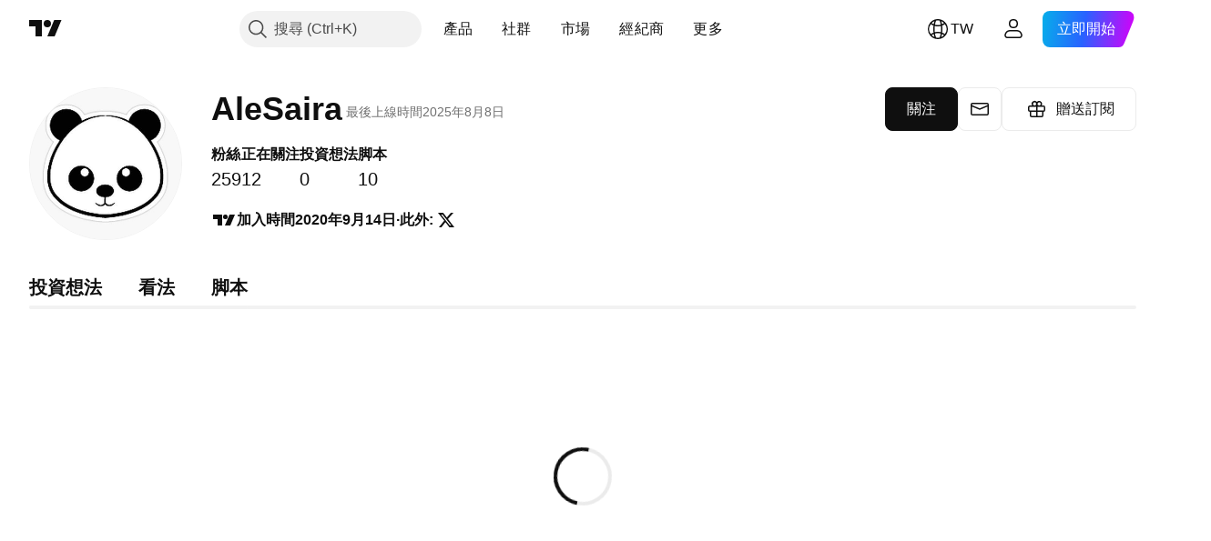

--- FILE ---
content_type: application/javascript; charset=utf-8
request_url: https://static.tradingview.com/static/bundles/zh_TW.63873.7f051a66bd69519e8ecb.js
body_size: 20551
content:
(self.webpackChunktradingview=self.webpackChunktradingview||[]).push([[63873,68425,28567,19343,32149,41512,95868,35256,29328,27741,83496,33676,50014,72939,18137,56316,21764,33334,92814,48741],{353886:o=>{o.exports=["通知"]},421685:o=>{o.exports=["佔GDP百分比"]},46374:o=>{o.exports=["% 面值"]},291500:o=>{o.exports=["折扣殖利率，%"]},433334:o=>{o.exports=["關閉"]},167040:o=>{o.exports={en:["C"]}},800919:o=>{o.exports={en:["D"]}},933088:o=>{o.exports={en:["D"]}},918400:o=>{o.exports={en:["E"]}},514149:o=>{o.exports={en:["F"]}},650940:o=>{o.exports={en:["R"]}},745540:o=>{o.exports={en:["R"]}},756757:o=>{o.exports={en:["S"]}},706475:o=>{o.exports=["天"]},557655:o=>{o.exports=["小時"]},836883:o=>{o.exports=["分"]},649930:o=>{o.exports=["月前"]},477814:o=>{o.exports=["年"]},923230:o=>{o.exports=["週五"]},930961:o=>{o.exports=["週一"]},894748:o=>{o.exports=["週六"]},875005:o=>{o.exports=["週日"]},392578:o=>{o.exports=["週三"]},608765:o=>{o.exports=["週四"]},244254:o=>{o.exports=["週二"]},584454:o=>{o.exports=["期權"]},763015:o=>{o.exports=["了解"]},606546:o=>{o.exports=["了解更多"]},254339:o=>{o.exports=["繼續購買"]},504098:o=>{o.exports=["加密貨幣"]},112128:o=>{o.exports=["債券"]},418111:o=>{o.exports=["經濟"]},115122:o=>{o.exports=["外匯"]},755653:o=>{o.exports=["期貨"]},611382:o=>{o.exports=["基金"]},81646:o=>{o.exports=["指數"]},808273:o=>{o.exports=["期權"]},144175:o=>{o.exports=["選擇國家"]},489458:o=>{o.exports=["股票"]},794700:o=>{o.exports=["熱門"]},996417:o=>{o.exports=["顯示全部"]},13132:o=>{o.exports=["五月"]},745929:o=>{o.exports=["幫助中心"]},869328:o=>{o.exports=["差價合約"]},125354:o=>{o.exports=["加密貨幣"]},398361:o=>{o.exports=["全部"]},207586:o=>{o.exports=["債券"]},2380:o=>{o.exports=["經濟"]},570135:o=>{o.exports=["外匯"]},141504:o=>{o.exports=["期貨"]},589740:o=>{o.exports=["基金"]},875313:o=>{o.exports=["指數"]},703374:o=>{o.exports=["期權"]},965331:o=>{o.exports=["股票"]},405040:o=>{o.exports=["基本圖表"]},489498:o=>{o.exports=["投資組合"]},271144:o=>{o.exports=["高於平均水平"]},584549:o=>{o.exports=["普通"]},916581:o=>{o.exports=["好"]},100586:o=>{o.exports=["傑出"]},116056:o=>{o.exports=["優秀"]},823543:o=>{o.exports=["較差"]},943639:o=>{o.exports=["差"]},488272:o=>{o.exports=["很好"]},820864:o=>{o.exports=["%s 前"]},282778:o=>{o.exports=["在%s後"]},326715:o=>{o.exports=["在%s後"]},339484:o=>{o.exports={en:[" GPW — NewConnect"]}},213356:o=>{o.exports=["*只要被允許，我們就會提供免費的即時數據。由於特定交易所規定，部分數據可能會延遲顯示給公眾。不過，如果您需要即時數據，您可以購買相對應的數據。"]},307319:o=>{o.exports={en:["-{discount}%"]}},380751:o=>{o.exports=["0 字節"]},744479:o=>{o.exports=["一年"]},820877:o=>{o.exports=["3個月"]},201069:o=>{o.exports=["1包有4個交易所"]},518146:o=>{o.exports=["1包有5個數據源"]},364972:o=>{o.exports={en:["796"]}},370827:o=>{o.exports={en:["CMC Markets"]}},78085:o=>{o.exports=["CME GLOBEX — 芝加哥商品交易所Globex"]},297967:o=>{o.exports=["CME期貨"]},107840:o=>{o.exports=["COMEX — 紐約商品交易所"]},680842:o=>{o.exports=["CBOE EU — 歐盟指數"]},395213:o=>{o.exports=["CBOE — 芝加哥期權交易所"]},797720:o=>{o.exports=["CBOT — 芝加哥期貨交易所"]},474231:o=>{o.exports=["CFFEX — 中國金融期貨交易所"]},270727:o=>{o.exports={en:["CFI"]}},19521:o=>{o.exports=["CSE — 加拿大證券交易所"]},825559:o=>{o.exports=["CSE — 卡薩布蘭卡證券交易所"]},817932:o=>{
o.exports=["CSE — 可倫坡證券交易所"]},90904:o=>{o.exports=["CSE — 賽普勒斯證券交易所"]},262384:o=>{o.exports=["CSE — 哥本哈根證券交易所"]},623493:o=>{o.exports={en:["CXM"]}},536440:o=>{o.exports=["找不到您需要的交易所？請透過{link}聯繫我們{/link}，提出新增請求。"]},777344:o=>{o.exports=["可可斯群島"]},705304:o=>{o.exports={en:["Coin Metrics"]}},583761:o=>{o.exports=["CoinDesk指數"]},346959:o=>{o.exports={en:["CoinEx"]}},744801:o=>{o.exports={en:["CoinW"]}},171533:o=>{o.exports={en:["Coinbase"]}},882104:o=>{o.exports=["哥倫比亞"]},655761:o=>{o.exports=["柱狀圖"]},84472:o=>{o.exports=["葛摩"]},460896:o=>{o.exports=["社群"]},817112:o=>{o.exports=["與一般月費相比。特價僅適用於年度訂閱的第一年。"]},705109:o=>{o.exports=["在無風險的競賽中爭奪真實獎金"]},796825:o=>{o.exports=["剛果"]},179502:o=>{o.exports=["剛果民主共和國"]},366891:o=>{o.exports=["正在連接"]},517e3:o=>{o.exports=["繼續以取消"]},366326:o=>{o.exports=["庫克群島"]},153161:o=>{o.exports=["哥斯大黎加"]},847135:o=>{o.exports=["開曼群島"]},835641:o=>{o.exports=["維德角"]},839643:o=>{o.exports=["日曆"]},607696:o=>{o.exports=["日曆"]},68997:o=>{o.exports=["柬埔寨"]},458981:o=>{o.exports=["Camelot v2（Arbitrum）"]},788251:o=>{o.exports=["Camelot v3（Arbitrum）"]},213250:o=>{o.exports=["喀麥隆"]},588590:o=>{o.exports=["加拿大"]},745054:o=>{o.exports=["K線"]},43469:o=>{o.exports={en:["Capital.com"]}},952932:o=>{o.exports=["信用卡"]},946899:o=>{o.exports=["卡[國際]"]},686228:o=>{o.exports=["卡[印度]"]},896235:o=>{o.exports=["芝加哥期權交易所澳大利亞"]},807603:o=>{o.exports=["芝加哥期權交易所加拿大"]},388991:o=>{o.exports={en:["Cetus (Sui)"]}},907024:o=>{o.exports=["中非共和國"]},553209:o=>{o.exports=["憑證"]},556572:o=>{o.exports=["查德"]},623633:o=>{o.exports=["聊天"]},887583:o=>{o.exports=["智利"]},192739:o=>{o.exports=["聖誕島"]},900322:o=>{o.exports={en:["City Index"]}},750619:o=>{o.exports=["點擊了解更多"]},365343:o=>{o.exports=["加密貨幣傳輸"]},479308:o=>{o.exports={en:["Crypto.com"]}},173118:o=>{o.exports=["加密貨幣"]},686961:o=>{o.exports=["在Pine編輯器建立您自己的指標和策略，或自訂現有指標和策略。"]},96747:o=>{o.exports=["克羅埃西亞"]},909463:o=>{o.exports=["古巴"]},738609:o=>{o.exports=["古拉索"]},429420:o=>{o.exports=["庫拉索"]},381849:o=>{o.exports=["貨幣"]},716642:o=>{o.exports=["Curve(Arbitrum)"]},121562:o=>{o.exports=["曲線(以太坊)"]},935415:o=>{o.exports=["塞浦路斯"]},728962:o=>{o.exports=["捷克"]},659645:o=>{o.exports=["捷克"]},430952:o=>{o.exports=["象牙海岸"]},158363:o=>{o.exports={en:["ANX"]}},216372:o=>{o.exports=["ADX：阿布扎比證券交易所"]},520470:o=>{o.exports=["AQUIS — Aquis證券交易所"]},560392:o=>{o.exports=["ASX — 澳洲證券交易所"]},672725:o=>{o.exports=["ATHEX — 雅典證券交易所"]},61015:o=>{o.exports=["美屬薩摩亞"]},615493:o=>{o.exports=["美洲"]},166557:o=>{o.exports=["南極洲"]},817607:o=>{o.exports=["安地卡及巴布達"]},673791:o=>{o.exports=["安道爾"]},512563:o=>{o.exports=["安哥拉"]},372813:o=>{o.exports=["安圭拉"]},193703:o=>{o.exports={en:["Abaxx Exchange"]}},136792:o=>{o.exports={en:["ActivTrades"]}},410005:o=>{o.exports=["Aerodrome(Base)"]},968720:o=>{o.exports=["Aerodrome SlipStream(Base)"]},641527:o=>{o.exports=["阿富汗"]},578163:o=>{o.exports=["非洲"]},896082:o=>{o.exports={en:["Agni (Mantle)"]}},959086:o=>{o.exports=["阿爾巴尼亞"]},336620:o=>{o.exports=["快訊"]},856683:o=>{o.exports=["阿爾及利亞"]},349225:o=>{o.exports=["全部交易所"]},979666:o=>{o.exports=["所有主要加密貨幣cex和dex"]},243683:o=>{
o.exports=["一切都是即時的"]},729153:o=>{o.exports=["所有角度"]},585147:o=>{o.exports=["所有歷史"]},814696:o=>{o.exports=["允許的副檔名為 {extensions}"]},227072:o=>{o.exports=["四月"]},528896:o=>{o.exports=["四月"]},100499:o=>{o.exports=["阿魯巴"]},800828:o=>{o.exports=["ARCA — NYSE ARCA & MKT"]},534456:o=>{o.exports=["面積圖"]},106226:o=>{o.exports=["阿根廷"]},533146:o=>{o.exports=["亞美尼亞"]},360389:o=>{o.exports=["亞洲"]},546450:o=>{o.exports=["八月"]},811081:o=>{o.exports=["八月"]},722157:o=>{o.exports=["澳洲"]},696600:o=>{o.exports=["奧地利"]},692604:o=>{o.exports=["亞塞拜然"]},544351:o=>{o.exports={en:["B2PRIME"]}},297117:o=>{o.exports=["B3 — 巴西證券交易所"]},66074:o=>{o.exports=["BME — 馬德里證券交易所"]},167429:o=>{o.exports=["BMV — 墨西哥證券交易所"]},256509:o=>{o.exports={en:["BCHAIN (Nasdaq Data Link)"]}},43917:o=>{o.exports=["BELEX — 貝爾格萊德證券交易所"]},404185:o=>{o.exports=["BER — 柏林證券交易所"]},192321:o=>{o.exports=["BET — 布達佩斯證券交易所"]},198411:o=>{o.exports=["BHB — 巴林證券交易所"]},399366:o=>{o.exports=["BIST — 伊斯坦布爾證券交易所"]},545849:o=>{o.exports=["BIVA：機構證券交易所"]},679286:o=>{o.exports=["BSE — 孟買證券交易所"]},312536:o=>{o.exports=["BSSE — Bratislava股票交易所"]},812763:o=>{o.exports=["比特幣中國"]},900801:o=>{o.exports={en:["BTC-E"]}},42122:o=>{o.exports={en:["BTCC"]}},598713:o=>{o.exports={en:["BTSE"]}},339762:o=>{o.exports=["BVB — 布加勒斯特證券交易所"]},472364:o=>{o.exports=["BVC — 哥倫比亞證券交易所"]},368544:o=>{o.exports=["BVC — 加拉加斯證券交易所"]},557266:o=>{o.exports=["BVL — 利馬證券交易所"]},707302:o=>{o.exports=["BVMT — 突尼斯證券交易所"]},643856:o=>{o.exports={en:["BX — BX Swiss"]}},873679:o=>{o.exports=["BYMA — 阿根廷證券交易所和市場"]},682635:o=>{o.exports=["波札那"]},987629:o=>{o.exports=["布威島"]},568977:o=>{o.exports=["玻利維亞"]},717326:o=>{o.exports=["荷蘭加勒比區"]},807445:o=>{o.exports=["債券"]},749972:o=>{o.exports=["波士尼亞赫塞哥維納"]},1096:o=>{o.exports=["巴哈馬"]},290594:o=>{o.exports=["巴林"]},225040:o=>{o.exports=["孟加拉"]},907853:o=>{o.exports=["巴貝多"]},527377:o=>{o.exports=["美國線"]},758571:o=>{o.exports=["BaseSwap（Base）"]},259213:o=>{o.exports=["基準線"]},524220:o=>{o.exports=["由於美國的貿易禁運和經濟制裁，我們無法接受來自您當前地區的任何付款。"]},58753:o=>{o.exports=["白俄羅斯"]},795521:o=>{o.exports=["比利時"]},73958:o=>{o.exports=["貝里斯"]},59986:o=>{o.exports=["貝南"]},155340:o=>{o.exports=["百慕達"]},264708:o=>{o.exports=["不丹"]},433593:o=>{o.exports={en:["BitMEX"]}},976901:o=>{o.exports={en:["BitMart"]}},784960:o=>{o.exports={en:["BitVC"]}},61174:o=>{o.exports={en:["BitYes"]}},279367:o=>{o.exports={en:["Bitazza"]}},290121:o=>{o.exports={en:["Bitget"]}},732549:o=>{o.exports={en:["Bitfinex"]}},861302:o=>{o.exports={en:["Bitkub"]}},141432:o=>{o.exports={en:["Bithumb"]}},168456:o=>{o.exports={en:["Bitso"]}},926085:o=>{o.exports={en:["Bitstamp"]}},209041:o=>{o.exports={en:["Bitrue"]}},874414:o=>{o.exports={en:["Bittrex"]}},237261:o=>{o.exports={en:["Bitunix"]}},646771:o=>{o.exports={en:["Bitvavo"]}},745504:o=>{o.exports=["每月付費。"]},967752:o=>{o.exports=["每年付費。"]},409313:o=>{o.exports=["帳單詳情"]},943962:o=>{o.exports=["幣安"]},776240:o=>{o.exports={en:["Binance.US"]}},190615:o=>{o.exports={en:["BingX"]}},799753:o=>{o.exports=["Biswap v2（BNB鏈）"]},553946:o=>{o.exports={en:["Bist 100"]}},4057:o=>{o.exports={en:["Bist 30"]}
},200649:o=>{o.exports={en:["Blueberry"]}},25805:o=>{o.exports={en:["Bluefin (Sui)"]}},890862:o=>{o.exports={en:["BlackBull Markets"]}},692938:o=>{o.exports={en:["Blackhole v3 (Avalanche)"]}},8013:o=>{o.exports={en:["BloFin"]}},44542:o=>{o.exports=["汶萊"]},334878:o=>{o.exports=["BNC"]},497100:o=>{o.exports=["巴西"]},695239:o=>{o.exports=["英屬印度洋領地"]},179027:o=>{o.exports=["英屬維京群島"]},313531:o=>{o.exports=["經紀商資訊"]},734548:o=>{o.exports=["保加利亞"]},691063:o=>{o.exports=["布吉納法索"]},395606:o=>{o.exports=["蒲隆地"]},588452:o=>{o.exports=["字元"]},562521:o=>{o.exports={en:["Bybit"]}},731911:o=>{o.exports={en:["GO Markets"]}},337091:o=>{o.exports={en:["GB"]}},891454:o=>{o.exports=["GBE經紀商"]},494151:o=>{o.exports=["GPW — 華沙證券交易所"]},828691:o=>{o.exports={en:["Gate"]}},226211:o=>{o.exports=["加彭"]},952020:o=>{o.exports=["甘比亞"]},202177:o=>{o.exports=["獲得3個月優惠"]},30367:o=>{o.exports=["取得您想要的全球數據"]},396551:o=>{o.exports=["以30%折扣購買{dynamicTitle}"]},862321:o=>{o.exports=["以{dynamicDiscount}%折扣購買{dynamicTitle}"]},410624:o=>{o.exports={en:["Gettex - Gettex"]}},880309:o=>{o.exports={en:["Gemini"]}},43846:o=>{o.exports=["喬治亞"]},403447:o=>{o.exports=["德國"]},573817:o=>{o.exports=["迦納"]},656047:o=>{o.exports=["直布羅陀"]},589943:o=>{o.exports={en:["Glassnode"]}},639534:o=>{o.exports=["全球股票和期貨交易所"]},1235:o=>{o.exports=["格陵蘭"]},327434:o=>{o.exports=["希臘"]},881641:o=>{o.exports=["格瑞那達"]},855033:o=>{o.exports=["蓋亞那"]},473562:o=>{o.exports=["瓜地洛普"]},567540:o=>{o.exports=["關島"]},961914:o=>{o.exports=["瓜地馬拉"]},681937:o=>{o.exports={en:["Guernsey"]}},317252:o=>{o.exports=["幾內亞"]},967090:o=>{o.exports=["幾內亞比索"]},168496:o=>{o.exports=["DFM — 杜拜金融市場"]},53182:o=>{o.exports=["DJ — 道瓊斯指數"]},473367:o=>{o.exports=["DJ — 道瓊指數"]},402001:o=>{o.exports=["DSE — 達卡證券交易所"]},605654:o=>{o.exports=["DUS — 杜塞爾多夫證券交易所"]},224496:o=>{o.exports=["多米尼克"]},213047:o=>{o.exports=["多明尼加"]},748741:o=>{o.exports=["數據窗口"]},418926:o=>{o.exports=["數據不可用"]},678529:o=>{o.exports=["數據源"]},278892:o=>{o.exports=["詳細資料"]},121985:o=>{o.exports={en:["DeDust.io (TON)"]}},532084:o=>{o.exports=["十二月"]},890082:o=>{o.exports=["十二月"]},870602:o=>{o.exports=["拒絕優惠"]},96614:o=>{o.exports={en:["Deepcoin"]}},98381:o=>{o.exports={en:["DefiLlama"]}},739688:o=>{o.exports=["延遲的"]},759158:o=>{o.exports=["延遲數據"]},254602:o=>{o.exports=["已下架"]},996886:o=>{o.exports=["Delta交易所"]},85763:o=>{o.exports={en:["Delta Exchange India"]}},877527:o=>{o.exports=["丹麥"]},385909:o=>{o.exports={en:["Deribit"]}},44760:o=>{o.exports=["吉布地"]},757833:o=>{o.exports=["由於您帳戶中的可疑活動，我們不得不阻止您購買任何新東西。請聯繫我們的支援團隊解決這個問題。謝謝你的理解。"]},673924:o=>{o.exports=["EGX — 埃及交易所"]},28727:o=>{o.exports=["EUREX — 歐洲交易所"]},537396:o=>{o.exports=["全世界"]},328304:o=>{o.exports=["昨收"]},236580:o=>{o.exports=["厄瓜多"]},576796:o=>{o.exports=["經濟"]},324432:o=>{o.exports=["埃及"]},817793:o=>{o.exports={en:["Eightcap"]}},561191:o=>{o.exports=["薩爾瓦多"]},161980:o=>{o.exports=["赤道幾內亞"]},429824:o=>{o.exports=["厄利垂亞"]},582610:o=>{o.exports={en:["Errante"]}},714153:o=>{o.exports=["愛沙尼亞"]},544127:o=>{o.exports=["史瓦帝尼"]},845584:o=>{o.exports={en:["EsaFX"]}},634249:o=>{o.exports=["衣索比亞"]},
55579:o=>{o.exports=["Eurex期貨"]},522546:o=>{o.exports={en:["Euronext — EuroTLX"]}},771342:o=>{o.exports=["Euronext — 泛歐交易所"]},742391:o=>{o.exports=["泛歐交易所 — 泛歐交易所奧斯陸"]},350877:o=>{o.exports=["Euronext — 阿姆斯特丹泛歐交易所"]},982141:o=>{o.exports=["Euronext — 布魯塞爾泛歐交易所"]},627589:o=>{o.exports=["Euronext — Euronext Dublin交易所"]},138631:o=>{o.exports=["Euronext — 里斯本泛歐交易所"]},596269:o=>{o.exports=["Euronext — 巴黎泛歐交易所"]},546890:o=>{o.exports=["歐洲"]},256596:o=>{o.exports=["歐盟"]},889716:o=>{o.exports=["每一支你能想到的美國股票、ETF和指數，都可以輕鬆掌握在你的手中。盡情探索這個世界上最強大的股市吧！"]},464195:o=>{o.exports=["今天到期"]},273774:o=>{o.exports={en:["FOREX.com"]}},922843:o=>{o.exports=["FINRA — FINRA機構債務交易傳播服務"]},137716:o=>{o.exports=["FINRA BTDS — FINRA債券交易傳播服務"]},328729:o=>{o.exports=["FP市場"]},99036:o=>{o.exports=["FRA — 法蘭克福證券交易所"]},424900:o=>{o.exports=["FSE — 福岡證券交易所"]},556743:o=>{o.exports=["FTSE ST指數係列"]},56079:o=>{o.exports=["FTSE — 集團指數"]},729317:o=>{o.exports=["FTSE — FTSE指數"]},649952:o=>{o.exports=["FWB — 法蘭克福證券交易所"]},72752:o=>{o.exports={en:["FXCM"]}},453285:o=>{o.exports={en:["FXOpen"]}},455450:o=>{o.exports=["福克蘭群島"]},357436:o=>{o.exports=["福克蘭群島 (馬維納斯群島)"]},330249:o=>{o.exports=["法羅群島"]},302507:o=>{o.exports=["二月"]},581069:o=>{o.exports=["二月"]},636850:o=>{o.exports=["紐約聯邦儲備銀行"]},936560:o=>{o.exports=["費城聯邦儲備銀行"]},533754:o=>{o.exports=["美聯儲經濟數據"]},883259:o=>{o.exports=["斐濟"]},223442:o=>{o.exports=["芬蘭"]},339643:o=>{o.exports=["小數部分無效"]},891160:o=>{o.exports=["法國"]},506033:o=>{o.exports=["免費"]},438361:o=>{o.exports=["法屬圭亞那"]},886670:o=>{o.exports=["法屬玻里尼西亞"]},366930:o=>{o.exports=["法屬南部屬地"]},922928:o=>{o.exports=["週五"]},503570:o=>{o.exports=["週五"]},353539:o=>{o.exports=["期貨"]},287332:o=>{o.exports=["基本的"]},630222:o=>{o.exports=["基金"]},795486:o=>{o.exports=["融合市場"]},70901:o=>{o.exports={en:["FxPro"]}},450226:o=>{o.exports={en:["KB"]}},528616:o=>{o.exports=["KCBT期貨"]},292667:o=>{o.exports={en:["KCEX"]}},233866:o=>{o.exports=["KRX — 韓國證券交易所"]},869885:o=>{o.exports=["KSE — 科威特證券交易所"]},757671:o=>{o.exports={en:["Kosovo"]}},635120:o=>{o.exports=["Katana（Ronin）"]},547212:o=>{o.exports={en:["Katana v3 (Ronin)"]}},892613:o=>{o.exports=["哈薩克"]},383490:o=>{o.exports=["卡吉圖"]},981233:o=>{o.exports=["肯亞"]},184523:o=>{o.exports=["吉里巴斯"]},959795:o=>{o.exports={en:["Kraken"]}},76614:o=>{o.exports=["科威特"]},348700:o=>{o.exports={en:["KuCoin"]}},35025:o=>{o.exports=["吉爾吉斯"]},247683:o=>{o.exports=["HNX — 河內證券交易所"]},468677:o=>{o.exports=["HNX — 河內證券交易所(創業板)"]},587176:o=>{o.exports={en:["HOSE — Ho Chi Minh City Stock Exchange"]}},10867:o=>{o.exports=["HAM — 漢堡證券交易所"]},788921:o=>{o.exports=["HAN — 漢諾威證券交易所"]},239593:o=>{o.exports=["HEX — 赫爾辛基證券交易所"]},111355:o=>{o.exports=["HKEX — 香港證券交易所"]},99906:o=>{o.exports=["HLC區域"]},800886:o=>{o.exports=["HLC 線"]},711161:o=>{o.exports=["HSI — 恆生指數"]},299799:o=>{o.exports={en:["HTX"]}},941273:o=>{o.exports=["熱門榜"]},987845:o=>{o.exports=["假日"]},913459:o=>{o.exports=["空心K線"]},99838:o=>{o.exports=["教廷"]},282792:o=>{o.exports=["宏都拉斯"]},445782:o=>{o.exports=["Honeyswap v2（xDai）"]},357640:o=>{o.exports=["中國香港"]},887765:o=>{o.exports=["海地"]},
848782:o=>{o.exports=["新聞提要"]},80508:o=>{o.exports=["赫德島及麥唐納群島"]},863876:o=>{o.exports=["平均K線"]},96052:o=>{o.exports=["幫助中心"]},281982:o=>{o.exports={en:["Hide Tab"]}},498236:o=>{o.exports=["高低圖"]},893317:o=>{o.exports=["匈牙利"]},6506:o=>{o.exports=["積體電路市場"]},712566:o=>{o.exports=["ICE 數據服務"]},123453:o=>{o.exports=["ICE期貨新加坡"]},685024:o=>{o.exports=["ICEAD — ICE 阿布達比期貨"]},384038:o=>{o.exports={en:["ICEENDEX — ICE Endex"]}},273008:o=>{o.exports=["ICEEUR — ICE歐洲商品期貨"]},283020:o=>{o.exports=["ICEEUR — ICE歐洲期貨金融"]},766301:o=>{o.exports=["ICEUS-美國ICE期貨"]},253628:o=>{o.exports=["ICEUSCA — ICE 美國商品期貨 - 加拿大穀物"]},45362:o=>{o.exports=["ICEX — 冰島證券交易所"]},108698:o=>{o.exports=["IDX — 印尼證券交易所"]},364294:o=>{o.exports={en:["IG"]}},835045:o=>{o.exports=["IST — 伊斯坦布爾證券交易所"]},702181:o=>{o.exports=["在市場上，價格是王道。你擁有的過去價格數據越多，你就能制定出更好的策略來預測未來可能走向。這就是為什麼我們一直致力於提供最全面的交易歷史資料，例如：您可以探索187年的黃金數據。太棒了！"]},341971:o=>{o.exports=["盈透證券"]},652969:o=>{o.exports=["無效商品"]},719912:o=>{o.exports=["印度"]},867788:o=>{o.exports=["指數"]},532355:o=>{o.exports=["印尼"]},716678:o=>{o.exports=["供應管理協會"]},909161:o=>{o.exports=["不允許使用此工具"]},217499:o=>{o.exports=["冰島"]},128295:o=>{o.exports=["伊拉克"]},501759:o=>{o.exports=["愛爾蘭"]},521579:o=>{o.exports=["馬恩島"]},368291:o=>{o.exports=["以色列"]},35146:o=>{o.exports=["義大利"]},621448:o=>{o.exports={en:["JFX"]}},547946:o=>{o.exports={en:["JSE — Johannesburg Stock Exchange"]}},75447:o=>{o.exports=["約旦"]},503861:o=>{o.exports=["牙買加"]},562310:o=>{o.exports=["一月"]},100200:o=>{o.exports=["一月"]},200186:o=>{o.exports=["日本"]},645271:o=>{o.exports=["球衣"]},853786:o=>{o.exports=["七月"]},206608:o=>{o.exports=["七月"]},800429:o=>{o.exports=["六月"]},661487:o=>{o.exports=["六月"]},785340:o=>{o.exports=["OMX — 納斯達克OMX集團"]},284173:o=>{o.exports={en:["OMXBALTIC"]}},736331:o=>{o.exports={en:["OMXNORDIC"]}},280534:o=>{o.exports=["OMXR — 里加證券交易所"]},373389:o=>{o.exports={en:["OANDA"]}},899511:o=>{o.exports=["確認"]},784466:o=>{o.exports={en:["OKX"]}},565991:o=>{o.exports=["OSE — 大阪交易所"]},846485:o=>{o.exports=["OTC — 場外交易市場"]},349693:o=>{o.exports=["阿曼"]},251886:o=>{o.exports=["只允許英文"]},242820:o=>{o.exports=["物件樹和數據視窗"]},912179:o=>{o.exports=["十月"]},137997:o=>{o.exports=["十月"]},550179:o=>{o.exports=["選項"]},646426:o=>{o.exports={en:["Options Price Reporting Authority"]}},40305:o=>{o.exports=["打開頁籤"]},977135:o=>{o.exports={en:["Opofinance"]}},281595:o=>{o.exports={en:["Orca (Solana)"]}},452485:o=>{o.exports={en:["Osmanli FX"]}},572407:o=>{o.exports={en:["Osmosis"]}},391262:o=>{o.exports=["LME — 倫敦金屬交易所"]},468453:o=>{o.exports={en:["LBank"]}},717282:o=>{o.exports={en:["LFJ V2.2 (Avalanche)"]}},506690:o=>{o.exports=["LSE — 倫敦證券交易所(英國公司)"]},203392:o=>{o.exports=["LSIN — 倫敦證券交易所(國際公司)"]},786726:o=>{o.exports=["載入"]},65255:o=>{o.exports=["本地支付"]},262063:o=>{o.exports=["拉脫維亞"]},75025:o=>{o.exports={en:["Lang & Schwarz TradeCenter AG & Co. KG"]}},185682:o=>{o.exports=["寮國"]},327741:o=>{o.exports=["了解更多"]},86883:o=>{o.exports=["學習，是一個過程"]},516210:o=>{o.exports=["黎巴嫩"]},365317:o=>{o.exports=["賴索托"]},868380:o=>{o.exports=["立陶宛"]},710525:o=>{o.exports=["賴比瑞亞"]},301115:o=>{
o.exports=["利比亞"]},813250:o=>{o.exports=["列支敦斯登"]},129840:o=>{o.exports=["限量"]},903554:o=>{o.exports=["線形圖"]},409394:o=>{o.exports=["帶標記線"]},743588:o=>{o.exports=["新價線"]},981337:o=>{o.exports=["LuxSE — 盧森堡交易所"]},681038:o=>{o.exports=["盧森堡"]},476316:o=>{o.exports={en:["LunarCrush"]}},312783:o=>{o.exports={en:["Lynex (Linea)"]}},192290:o=>{o.exports=["MM Finance（Cronos）"]},840598:o=>{o.exports={en:["MATSUI"]}},143836:o=>{o.exports={en:["MB"]}},738203:o=>{o.exports=["MCX — 印度多種商品交易所"]},726324:o=>{o.exports={en:["MEXC"]}},27946:o=>{o.exports=["MGEX — 期貨"]},707917:o=>{o.exports=["MIL — 米蘭證券交易所"]},533977:o=>{o.exports={en:["MILSEDEX — Milan Stock Exchange"]}},196615:o=>{o.exports={en:["MSE - Metropolitan Stock Exchange"]}},570473:o=>{o.exports=["CBOE Morningstar指數"]},491213:o=>{o.exports=["MUN — 慕尼黑證券交易所"]},522503:o=>{o.exports=["MYX — 馬來西亞證券交易所"]},579468:o=>{o.exports=["莫三比克"]},150883:o=>{o.exports=["摩爾多瓦"]},837150:o=>{o.exports=["週一"]},440019:o=>{o.exports=["摩納哥"]},770187:o=>{o.exports=["蒙古"]},419573:o=>{o.exports=["週一"]},641357:o=>{o.exports=["蒙特內哥羅"]},498609:o=>{o.exports=["蒙哲臘"]},224794:o=>{o.exports=["摩洛哥"]},689106:o=>{o.exports=["最受歡迎的經濟數據"]},579706:o=>{o.exports=["茅利塔尼亞"]},635743:o=>{o.exports=["模里西斯"]},186347:o=>{o.exports=["最大檔案大小為 {size}"]},125734:o=>{o.exports=["五月"]},213187:o=>{o.exports=["馬約特島"]},978374:o=>{o.exports=["澳門"]},107872:o=>{o.exports=["中國澳門"]},739008:o=>{o.exports=["馬其頓"]},500894:o=>{o.exports=["宏觀地圖"]},133712:o=>{o.exports=["馬達加斯加"]},226207:o=>{o.exports=["中國大陸"]},546923:o=>{o.exports=["馬拉威"]},910613:o=>{o.exports=["馬來西亞"]},39656:o=>{o.exports=["馬爾地夫"]},365226:o=>{o.exports=["馬利"]},638365:o=>{o.exports=["馬爾他"]},92767:o=>{o.exports=["三月"]},193878:o=>{o.exports=["三月"]},176937:o=>{o.exports=["市場概要"]},241410:o=>{o.exports=["開市"]},762464:o=>{o.exports=["休市"]},218866:o=>{o.exports=["馬紹爾群島"]},933381:o=>{o.exports=["馬丁尼克"]},976638:o=>{o.exports=["Meteora DLMM(Solana)"]},837230:o=>{o.exports=["Meteora DYN(Solana)"]},774951:o=>{o.exports=["墨西哥"]},130076:o=>{o.exports={en:["Merchant Moe LB (Mantle)"]}},56829:o=>{o.exports=["密克羅尼西亞"]},64614:o=>{o.exports=["中東"]},305241:o=>{o.exports={en:["Mt.Gox"]}},9877:o=>{o.exports=["緬甸"]},696935:o=>{o.exports={en:["N/A"]}},670103:o=>{o.exports=["NASDAQ杜拜"]},217103:o=>{o.exports=["NASDAQ — 納斯達克證券市場"]},32132:o=>{o.exports=["NCDEX — 國家商品及衍生品交易所"]},242150:o=>{o.exports=["NGM — 北歐增長市場"]},206416:o=>{o.exports=["NSE數據目前在行動app上不可用。將來可能會提供。"]},835936:o=>{o.exports=["NSE — 名古屋證券交易所"]},925499:o=>{o.exports=["NSE — 奈洛比證券交易所"]},849391:o=>{o.exports=["NSE — 印度國家證券交易所"]},929818:o=>{o.exports=["NSE — 奈及利亞證券交易所"]},346926:o=>{o.exports=["NYMEX — 紐約商品交易所"]},715727:o=>{o.exports=["NYSE — 紐約證券交易所"]},157054:o=>{o.exports=["NZX — 紐西蘭證券交易所"]},620748:o=>{o.exports=["通知"]},526899:o=>{o.exports=["十一月"]},604607:o=>{o.exports=["十一月"]},827294:o=>{o.exports=["非專業"]},114138:o=>{o.exports=["非專業用戶，每月{line_break}"]},467891:o=>{o.exports=["諾福克島"]},723309:o=>{o.exports=["挪威"]},163654:o=>{o.exports=["北馬其頓"]},201209:o=>{o.exports=["北馬利安納群島"]},342666:o=>{o.exports=["諾魯"]},12872:o=>{o.exports=["納米比亞"]},
376970:o=>{o.exports=["荷蘭"]},997209:o=>{o.exports=["不要錯過任何機會，即時獲取每筆tick數據*。我們從業界最受尊重的數據合作夥伴中獲取專業人士使用的最高質量信息。"]},364389:o=>{o.exports=["新喀里多尼亞"]},866103:o=>{o.exports=["紐西蘭"]},338333:o=>{o.exports=["新聞"]},610609:o=>{o.exports=["新聞流"]},395318:o=>{o.exports=["新聞供應商"]},512503:o=>{o.exports=["尼泊爾"]},304944:o=>{o.exports=["紐埃"]},227276:o=>{o.exports=["尼加拉瓜"]},966217:o=>{o.exports=["尼日"]},591520:o=>{o.exports=["奈及利亞"]},83593:o=>{o.exports={en:["Nile (Line)"]}},4085:o=>{o.exports=["SET — 泰國證券交易所"]},726842:o=>{o.exports=["SGX — 新加坡證券交易所"]},562969:o=>{o.exports=["SHFE — 上海期貨交易所"]},404421:o=>{o.exports=["荷屬聖馬丁"]},706275:o=>{o.exports=["SIX — 瑞士證券交易所"]},359390:o=>{o.exports=["SP — S&P指數"]},320939:o=>{o.exports=["SP — S&P指數"]},837838:o=>{o.exports=["SSE — 聖地亞哥證券交易所"]},588484:o=>{o.exports=["SSE — 札幌證券交易所"]},66599:o=>{o.exports=["SSE — 上海股票交易所"]},161712:o=>{o.exports=["STO — 斯德哥爾摩證券交易所"]},120346:o=>{o.exports={en:["STON.fi (TON)"]}},320883:o=>{o.exports={en:["STON.fi v2 (TON)"]}},698575:o=>{o.exports=["SWB — 斯圖加特證券交易所"]},50361:o=>{o.exports=["SZSE — 深圳證券交易所"]},988408:o=>{o.exports=["快照"]},663647:o=>{o.exports=["南非"]},826082:o=>{o.exports=["南喬治亞與南三明治群島"]},617661:o=>{o.exports=["南韓"]},998037:o=>{o.exports=["南蘇丹"]},761110:o=>{o.exports=["所羅門群島"]},34194:o=>{o.exports=["索馬利亞"]},335711:o=>{o.exports=["抱歉，無法使用"]},232273:o=>{o.exports=["週六"]},130348:o=>{o.exports=["週六"]},605991:o=>{o.exports=["沙烏地阿拉伯"]},815841:o=>{o.exports=["第一年節省{amount}"]},189485:o=>{o.exports=["節省{discount}"]},469736:o=>{o.exports=["單擊"]},597961:o=>{o.exports={en:["Saxo"]}},19774:o=>{o.exports=["聖巴瑟米"]},714742:o=>{o.exports=["聖克里斯多福及尼維斯"]},936924:o=>{o.exports=["聖赫勒拿島"]},556268:o=>{o.exports=["聖露西亞"]},653833:o=>{o.exports=["法屬聖馬丁"]},438490:o=>{o.exports=["聖皮埃與密克隆群島"]},283190:o=>{o.exports=["聖文森"]},552348:o=>{o.exports=["薩摩亞"]},303407:o=>{o.exports=["聖馬利諾"]},890812:o=>{o.exports=["聖多美普林西比"]},442567:o=>{o.exports=["篩選器"]},650985:o=>{o.exports=["塞席爾"]},370784:o=>{o.exports=["第二部分是無效的。"]},604074:o=>{o.exports=["選擇國家"]},444125:o=>{o.exports=["塞內加爾"]},806816:o=>{o.exports=["九月"]},632179:o=>{o.exports=["九月"]},428819:o=>{o.exports=["塞爾維亞"]},383298:o=>{o.exports=["交易時段成交量分佈圖"]},561232:o=>{o.exports={en:["Shadow (Sonic)"]}},279298:o=>{o.exports=["顯示物件樹"]},28461:o=>{o.exports=["獅子山"]},977377:o=>{o.exports=["新加坡"]},145578:o=>{o.exports=["荷屬聖馬丁"]},556183:o=>{o.exports={en:["Skilling"]}},742494:o=>{o.exports=["斯洛伐克"]},721687:o=>{o.exports=["斯洛維尼亞"]},174897:o=>{o.exports=["西班牙"]},64568:o=>{o.exports=["SpookySwap v2（Fantom）"]},783013:o=>{o.exports=["現貨"]},732187:o=>{o.exports={en:["Spreadex"]}},308201:o=>{o.exports=["斯里蘭卡"]},586146:o=>{o.exports=["超出研究數上限：每個版面{number}項研究。\n請移除部分研究。"]},869217:o=>{o.exports=["階梯線"]},921906:o=>{o.exports=["股票"]},864987:o=>{o.exports=["取消自動續訂"]},18118:o=>{o.exports=["蘇丹"]},377493:o=>{o.exports=["週日"]},181104:o=>{o.exports={en:["SunSwap v2 (TRON)"]}},577350:o=>{o.exports={en:["SunSwap v3 (TRON)"]}},661480:o=>{o.exports=["週日"]},729068:o=>{o.exports=["蘇利南"]},487896:o=>{o.exports=["SushiSwap v2(以太坊)"]},496143:o=>{o.exports=["SushiSwap v2（Polygon）"]},
562457:o=>{o.exports=["斯瓦巴及尖棉島"]},306405:o=>{o.exports={en:["Swap"]}},73412:o=>{o.exports=["瑞典"]},661714:o=>{o.exports={en:["Swissquote"]}},508058:o=>{o.exports=["瑞士"]},711377:o=>{o.exports=["SyncSwap(zkSync)"]},621597:o=>{o.exports=["SyncSwap v2(zkSync)"]},717325:o=>{o.exports=["敘利亞"]},842444:o=>{o.exports=["PSE — 菲律賓證券交易所"]},267449:o=>{o.exports=["PSE — 布拉格證券交易所"]},225977:o=>{o.exports=["PSX — 巴基斯坦證券交易所"]},276519:o=>{o.exports=["點數圖"]},15112:o=>{o.exports=["波蘭"]},418819:o=>{o.exports={en:["Poloniex"]}},958902:o=>{o.exports=["葡萄牙"]},673897:o=>{o.exports=["盤後時段"]},104410:o=>{o.exports={en:["PayPal"]}},151641:o=>{o.exports=["付款方式"]},847081:o=>{o.exports=["太平洋區"]},917892:o=>{o.exports=["巴基斯坦"]},399553:o=>{o.exports=["帛琉"]},997622:o=>{o.exports=["巴勒斯坦"]},134248:o=>{o.exports=["PancakeSwap v2（BNB鏈）"]},100454:o=>{o.exports=["Panchakeswap V3（BNB鏈）"]},411586:o=>{o.exports=["PancakeSwap v3(以太坊)"]},14518:o=>{o.exports={en:["PancakeSwap v3 (Linea)"]}},962773:o=>{o.exports=["Pancakeswap v3(Arbitrum)"]},732296:o=>{o.exports=["Pancakeswap v3(Base)"]},77547:o=>{o.exports=["Pancakeswap v3(zkSync)"]},614586:o=>{o.exports=["巴拿馬"]},954418:o=>{o.exports=["Pangolin v2（Avalanche）"]},639272:o=>{o.exports=["巴布亞新幾內亞"]},449486:o=>{o.exports=["巴拉圭"]},82455:o=>{o.exports={en:["Pepperstone"]}},184677:o=>{o.exports=["秘魯"]},101475:o=>{o.exports={en:["Pharaoh (Avalanche)"]}},3906:o=>{o.exports={en:["Phemex"]}},728919:o=>{o.exports=["菲律賓"]},714387:o=>{o.exports={en:["Phillip Nova"]}},292752:o=>{o.exports=["皮特肯"]},872221:o=>{o.exports={en:["Pine"]}},167087:o=>{o.exports=["Pine編輯器已移動"]},923304:o=>{o.exports=["腳本日誌"]},85261:o=>{o.exports={en:["Pionex"]}},459209:o=>{o.exports=["請符合要求的格式"]},205497:o=>{o.exports=["請輸入不超過 {number} 個字母"]},129388:o=>{o.exports=["請只輸入數字"]},175002:o=>{o.exports=["請輸入一個有效的URL"]},893576:o=>{o.exports=["請輸入有效的電子郵件地址"]},404682:o=>{o.exports=["請輸入有效的數字"]},86488:o=>{o.exports=["請輸入大於或等於 {number} 的值"]},134335:o=>{o.exports=["請輸入小於或等於 {number} 的值"]},61359:o=>{o.exports=["請輸入至少 {number} 個字母"]},305516:o=>{o.exports=["請使用更強的密碼"]},236018:o=>{o.exports=["盤前時段"]},366123:o=>{o.exports=["價格格式無效"]},506218:o=>{o.exports=["單個產品的價格：{price}\n組合折扣：{percent}%折扣"]},901808:o=>{o.exports=["專業"]},696729:o=>{o.exports=["專業用戶，每月{line_break}"]},162916:o=>{o.exports=["波多黎各"]},31780:o=>{o.exports={en:["Pulsex (Pulsechain)"]}},224514:o=>{o.exports=["PulseX v2（Pulsechain）"]},185340:o=>{o.exports={en:["Purple Trading"]}},340806:o=>{o.exports={en:["Pyth"]}},265698:o=>{o.exports=["QSE — 卡達證券交易所"]},328756:o=>{o.exports=["卡達"]},222051:o=>{o.exports=["QuickSwap v2（Polygon）"]},329095:o=>{o.exports=["QuickSwap v3（Polygon zkEVM）"]},565062:o=>{o.exports=["QuickSwap v3（Polygon）"]},167476:o=>{o.exports=["報價延遲 {number} 分鐘"]},369539:o=>{o.exports=["報價延遲{number}分鐘，每30秒更新一次"]},287198:o=>{o.exports={en:["ROFEX — MATBA ROFEX"]}},964441:o=>{o.exports={en:["RUS"]}},980619:o=>{o.exports={en:["Rofex 20"]}},700102:o=>{o.exports=["羅馬尼亞"]},729766:o=>{o.exports={en:["Raydium (Solana)"]}},188724:o=>{o.exports=["Raydium CLMM(Solana)"]},383388:o=>{o.exports=["Raydium CPMM(Solana)"]},
385488:o=>{o.exports=["Ramses v2(Arbitrum)"]},855169:o=>{o.exports=["範圍圖"]},303058:o=>{o.exports=["即時"]},902870:o=>{o.exports=["即時數據"]},303333:o=>{o.exports=["提醒：Pine編輯器已搬家"]},188130:o=>{o.exports=["磚形圖"]},38822:o=>{o.exports=["重播模式"]},859546:o=>{o.exports=["俄羅斯"]},115446:o=>{o.exports=["俄羅斯聯邦"]},260044:o=>{o.exports=["盧安達"]},907816:o=>{o.exports=["留尼旺"]},146755:o=>{o.exports={en:["WOO X"]}},644040:o=>{o.exports=["WB — 維也納證券交易所"]},538067:o=>{o.exports={en:["WEEX"]}},24172:o=>{o.exports={en:["WH SelfInvest"]}},863968:o=>{o.exports=["世界經濟數據"]},512504:o=>{o.exports=["觀察清單"]},819134:o=>{o.exports=["觀察清單和詳情"]},331165:o=>{o.exports=["觀察清單、詳細資料和新聞"]},929848:o=>{o.exports=["觀察清單和新聞"]},162818:o=>{o.exports=["觀察清單、詳情和新聞"]},201777:o=>{o.exports={en:["Wagmi (Sonic)"]}},57056:o=>{o.exports=["瓦利斯和富圖納群島"]},966719:o=>{o.exports=["警告"]},813573:o=>{o.exports=["我們現在無法接受您的付款"]},261977:o=>{o.exports=["我們穩定連接數百個數據源，直接訪問來自全球的{count}種交易商品。許多數據免費提供，此外，我們也提供訂閱服務，讓您獲得最新的即時報價。"]},27178:o=>{o.exports=["我們將引導您前往{payment_method}。驗證您的詳細資料後，您將被重新導向到TradingView，並且您的付款方式將得到確認。"]},899665:o=>{o.exports={en:["Webull Pay"]}},711532:o=>{o.exports=["週三"]},894226:o=>{o.exports=["週三"]},75648:o=>{o.exports=["西撒哈拉"]},832994:o=>{o.exports=["為什麼要停留在K線上？您可以即時訪問世界股票的財務數據狀況、分析師評級、預測和價格目標、頂級機構的新聞、世界經濟數據、加密貨幣基本面、替代數據集等等。"]},63136:o=>{o.exports=["WhiteBit"]},103898:o=>{o.exports={en:["Widget"]}},297025:o=>{o.exports=["獲獎者"]},468306:o=>{o.exports=["TMX — 蒙特婁交易所"]},686908:o=>{o.exports=["TOCOM — 東京商品交易所"]},343324:o=>{o.exports=["TAIFEX — 台灣期貨交易所"]},227465:o=>{o.exports=["TALSE — 塔林證券交易所"]},292877:o=>{o.exports=["TASE — 特拉維夫證券交易所"]},753143:o=>{o.exports={en:["TB"]}},477940:o=>{o.exports=["TFEX — 泰國期貨交易所"]},774401:o=>{o.exports=["TFX — 東京金融交易所"]},271124:o=>{o.exports=["TPEx — 台灣櫃買中心"]},626004:o=>{o.exports=["TSE — 東京證券交易所"]},713373:o=>{o.exports=["TSX — 多倫多證券交易所"]},151990:o=>{o.exports=["TSXV — 多倫多證券交易所創業板"]},546623:o=>{o.exports=["TWSE — 臺灣證券交易所"]},205935:o=>{o.exports=["今天"]},631945:o=>{o.exports=["多哥共和國"]},298549:o=>{o.exports=["托克勞群島"]},315404:o=>{o.exports=["明天"]},435125:o=>{o.exports=["東加"]},516069:o=>{o.exports={en:["Toobit"]}},294693:o=>{o.exports=["Tadawul — 沙烏地阿拉伯交易所"]},470947:o=>{o.exports=["中華台灣"]},434058:o=>{o.exports=["塔吉克"]},182030:o=>{o.exports=["正在帶您前往訂單頁面"]},635623:o=>{o.exports=["坦尚尼亞"]},771388:o=>{o.exports=["週四"]},879137:o=>{o.exports=["週四"]},215786:o=>{o.exports=["泰國"]},836986:o=>{o.exports=["美利堅合眾國"]},921568:o=>{o.exports=["一個終端即可統治一切"]},217919:o=>{o.exports=["來自芝加哥商品交易所的最終見解來源。高度流動的期貨市場代表更多的可能性。"]},992944:o=>{o.exports={en:["ThinkMarkets"]}},860888:o=>{o.exports=["必填欄位"]},506790:o=>{o.exports=["這是給交易所所在地居民的特價。"]},689626:o=>{o.exports={en:["Thruster v3 (Blast)"]}},740293:o=>{o.exports={en:["Tickmill"]}},617809:o=>{o.exports=["時間價格機會"]},367129:o=>{o.exports=["東帝汶"]},894279:o=>{o.exports=["追蹤歐洲市場並探索整個大陸的機會。進入最大的區域衍生性商品交易所。"]},424782:o=>{o.exports={en:["Trade Nation"]}},367542:o=>{o.exports={en:["Tradegate Exchange"]}},811847:o=>{o.exports=["Trader Joe v2（Avalanche）"]},708605:o=>{
o.exports=["TradingView, Inc. 在某些國家註冊了銷售稅目的。因此，根據您的所在地，銷售稅可能會被增加到您的最終帳單中。"]},344993:o=>{o.exports={en:["Tradu"]}},390103:o=>{o.exports=["千里達"]},139024:o=>{o.exports={en:["Trive"]}},747680:o=>{o.exports=["吐瓦魯"]},811916:o=>{o.exports=["週二"]},682160:o=>{o.exports=["週一"]},420349:o=>{o.exports=["突尼西亞"]},450371:o=>{o.exports={en:["Turbos Finance (Sui)"]}},650800:o=>{o.exports=["土庫曼"]},929826:o=>{o.exports=["土耳其"]},606372:o=>{o.exports=["土克斯及開科斯群島"]},922542:o=>{o.exports=["綠松石"]},2120:o=>{o.exports=["美屬維京群島"]},879479:o=>{o.exports=["阿拉伯聯合大公國"]},564554:o=>{o.exports=["英國"]},930534:o=>{o.exports=["美國股票市場組合"]},232240:o=>{o.exports=["美國"]},259195:o=>{o.exports={en:["USD"]}},913682:o=>{o.exports={en:["USI"]}},796936:o=>{o.exports=["Uniswap v2(Base)"]},846768:o=>{o.exports=["Uniswap v2(以太坊)"]},566350:o=>{o.exports={en:["Uniswap v2 (Unichain)"]}},439063:o=>{o.exports={en:["Uniswap v3 (Arbitrum)"]}},936011:o=>{o.exports=["Uniswap v3（Avalanche）"]},743891:o=>{o.exports=["Uniswap v3（BNB鏈）"]},590022:o=>{o.exports=["Uniswap v3（Base）"]},976337:o=>{o.exports=["Uniswap v3(以太坊)"]},234811:o=>{o.exports={en:["Uniswap v3 (Optimism)"]}},725829:o=>{o.exports={en:["Uniswap v3 (Polygon)"]}},770695:o=>{o.exports=["阿拉伯聯合大公國"]},460411:o=>{o.exports=["英國"]},415459:o=>{o.exports=["美國"]},266635:o=>{o.exports=["美屬邊疆群島"]},735256:o=>{o.exports=["發生未知錯誤"]},87849:o=>{o.exports=["烏干達"]},364971:o=>{o.exports=["烏克蘭"]},977837:o=>{o.exports={en:["UpBit"]}},931315:o=>{o.exports=["烏拉圭"]},552979:o=>{o.exports=["烏茲別克"]},585254:o=>{o.exports=["VSE — 維爾紐斯證券交易所"]},384055:o=>{o.exports=["VVS Finance（Cronos）"]},101833:o=>{o.exports={en:["VVS v3 (Cronos)"]}},551677:o=>{o.exports=["投票"]},36018:o=>{o.exports={en:["Volmex"]}},193722:o=>{o.exports=["成交量K線"]},292763:o=>{o.exports=["成交量軌跡"]},430760:o=>{o.exports={en:["Vantage"]}},105598:o=>{o.exports=["萬那杜"]},370458:o=>{o.exports=["速度交易"]},151597:o=>{o.exports=["Velodrome（Optimism）"]},238223:o=>{o.exports={en:["Velodrome SlipStream (Optimism)"]}},666530:o=>{o.exports={en:["Velodrome v2 (Optimism)"]}},250614:o=>{o.exports=["委內瑞拉"]},403944:o=>{o.exports=["越南"]},960580:o=>{o.exports=["英屬維京群島"]},914315:o=>{o.exports=["美屬維京群島"]},120304:o=>{o.exports=["XETR - Xetra"]},815224:o=>{o.exports={en:["XT.com"]}},741295:o=>{o.exports=["您現在將被重新導向到訂單頁面以完成交易。"]},765123:o=>{o.exports=["現在您可以在右側面板中找到它。"]},28010:o=>{o.exports=["您現在可以在右側面板中找到 — 讓您在編寫程式碼和進行分析時擁有更多的彈性與掌控力。"]},737895:o=>{o.exports=["您無法從行動app訪問此內容。"]},642:o=>{o.exports=["您可以訪問直到{expireDate}({daysLeft})"]},547537:o=>{o.exports=["您的程式碼從這裡開始！"]},841429:o=>{o.exports=["您的訂製優惠已成功啟用。"]},481717:o=>{o.exports=["您的密碼應至少7個字符，並包含字母和數字"]},510588:o=>{o.exports=["葉門"]},943320:o=>{o.exports=["昨天"]},158930:o=>{o.exports=["殖利率曲線"]},36074:o=>{o.exports=["ZCE — 鄭州商品交易所"]},827860:o=>{o.exports={en:["Zoomex"]}},652361:o=>{o.exports=["尚比亞"]},42386:o=>{o.exports=["辛巴威"]},403823:o=>{o.exports=["一年"]},426940:o=>{o.exports=["一天"]},2046:o=>{o.exports=["一個月"]},105756:o=>{o.exports=["1小時"]},317310:o=>{o.exports=["每年"]},531940:o=>{o.exports=["全歐洲"]},719564:o=>{o.exports={en:["bitFlyer"]}},699912:o=>{
o.exports=["按月計費"]},425256:o=>{o.exports=["按年計費"]},239891:o=>{o.exports={en:["easyMarkets"]}},520915:o=>{o.exports={en:["iBroker"]}},464017:o=>{o.exports=["剛剛"]},288037:o=>{o.exports=["月"]},173039:o=>{o.exports=["每月一次"]},145894:o=>{o.exports={en:["meXBT"]}},665947:o=>{o.exports=["有{percent}%的折扣"]},607701:o=>{o.exports=["稅"]},147100:o=>{o.exports={en:["tastyfx"]}},81277:o=>{o.exports=["三個月"]},233969:o=>{o.exports=["試用"]},820383:o=>{o.exports={en:["{count}+"]}},71460:o=>{o.exports=["{dayName}{specialSymbolOpen}在{specialSymbolClose}{dayTime}"]},946530:o=>{o.exports=["{proPlanName}試用"]},632811:o=>{o.exports=["{specialSymbolOpen}最後{specialSymbolClose}{dayName} {specialSymbolOpen}在{specialSymbolClose}{dayTime}"]},689399:o=>{o.exports=["{specialSymbolOpen}今天在{specialSymbolClose}{dayTime}"]},534437:o=>{o.exports=["{specialSymbolOpen}明天在{specialSymbolClose}{dayTime}"]},285799:o=>{o.exports=["{specialSymbolOpen}昨天在{specialSymbolClose}{dayTime}"]},149853:o=>{o.exports={en:["xExchange"]}},675328:o=>{o.exports=["年"]},959088:o=>{o.exports=["zkSwap(zkSync)"]},831928:o=>{o.exports=["奧蘭群島"]},851068:o=>{o.exports=["%d 天"]},817856:o=>{o.exports=["%d 小時"]},515185:o=>{o.exports=["%d 月"]},584890:o=>{o.exports=["%d 分"]},909806:o=>{o.exports=["%d 年"]},898393:o=>{o.exports=["月"]},975396:o=>{o.exports=["剩下{number}天"]},457679:o=>{o.exports=["{totalCount}的{currentCount}個月"]},589889:o=>{o.exports=["{count}條未讀快訊通知"]},993205:o=>{o.exports=["年"]},956316:o=>{o.exports=Object.create(null),o.exports["#AAPL-symbol-description"]={en:["Apple Inc"]},o.exports["#AMEX:SCHO-symbol-description"]=["嘉信短期美國公債ETF"],o.exports["#AMEX:SHYG-symbol-description"]=["Shares 0-5年高收益公司債券ETF"],o.exports["#ASX:XAF-symbol-description"]=["S&P/ASX All Australian 50指數"],o.exports["#ASX:XAT-symbol-description"]=["S&P/ASX All Australian 200指數"],o.exports["#ASX:XJO-symbol-description"]=["S&P/ASX 200指數"],o.exports["#AUDCAD-symbol-description"]=["澳元/加元"],o.exports["#AUDCHF-symbol-description"]=["澳元/瑞士法郎"],o.exports["#AUDJPY-symbol-description"]=["澳元/日圓"],o.exports["#AUDNZD-symbol-description"]=["澳元/紐元"],o.exports["#AUDRUB-symbol-description"]=["澳元/俄羅斯盧布"],o.exports["#AUDUSD-symbol-description"]=["澳元/美元"],o.exports["#BCBA:IMV-symbol-description"]=["S&P MERVAL指數"],o.exports["#BCHEUR-symbol-description"]=["比特幣現金/歐元"],o.exports["#BCHUSD-symbol-description"]=["比特幣現金/美元"],o.exports["#BELEX:BELEX15-symbol-description"]=["BELEX 15指數"],o.exports["#BIST:XU100-symbol-description"]=["BIST 100指數"],o.exports["#BITMEX:XBT-symbol-description"]=["比特幣/美元指數"],o.exports["#BME:IBC-symbol-description"]=["IBEX 35指數"],o.exports["#BMFBOVESPA:IBOV-symbol-description"]=["Bovespa指數"],o.exports["#BMFBOVESPA:IBRA-symbol-description"]=["IBrasil指數"],o.exports["#BMFBOVESPA:IBXL-symbol-description"]=["巴西50指數"],o.exports["#BMV:CT-symbol-description"]={en:["China SX20 RT"]},o.exports["#BMV:F-symbol-description"]=["福特汽車公司"],o.exports["#BMV:ME-symbol-description"]=["S&P/BMV IPC指數"],o.exports["#BRLJPY-symbol-description"]=["巴西幣 / 日圓"],o.exports["#BSE:ITI-symbol-description"]={en:["ITI Ltd"]},
o.exports["#BSE:SENSEX-symbol-description"]=["S&P BSE Sensex指數"],o.exports["#BTCBRL-symbol-description"]=["比特幣/巴西雷亞爾"],o.exports["#BTCCAD-symbol-description"]=["比特幣/加元"],o.exports["#BTCCNY-symbol-description"]=["比特幣/人民幣"],o.exports["#BTCEUR-symbol-description"]=["比特幣/歐元"],o.exports["#BTCGBP-symbol-description"]=["比特幣/英鎊"],o.exports["#BTCJPY-symbol-description"]=["比特幣/日圓"],o.exports["#BTCKRW-symbol-description"]=["比特幣/韓元"],o.exports["#BTCPLN-symbol-description"]=["比特幣/波蘭茲羅提"],o.exports["#BTCRUB-symbol-description"]=["比特幣/俄羅斯盧布"],o.exports["#BTCTHB-symbol-description"]=["比特幣/泰銖"],o.exports["#BTCUSD-symbol-description"]=["比特幣/美元"],o.exports["#BTGUSD-symbol-description"]=["比特幣黃金/美元"],o.exports["#BVL:SPBLPGPT-symbol-description"]=["秘魯綜合股價指數(PEN)"],o.exports["#BVSP-symbol-description"]=["巴西 Bovespa 指數"],o.exports["#CADJPY-symbol-description"]=["加元 / 日圓"],o.exports["#CADUSD-symbol-description"]=["加元 / 美元"],o.exports["#CBOE:OEX-symbol-description"]=["S&P 100指數"],o.exports["#CBOE:VIX-symbol-description"]=["S&P 500波動率指數"],o.exports["#CBOT:ZB1!-symbol-description"]=["美國長期公債期貨"],o.exports["#CBOT:ZC1!-symbol-description"]=["玉米期貨"],o.exports["#CBOT:ZM1!-symbol-description"]=["豆粕期貨"],o.exports["#CBOT:ZN1!-symbol-description"]=["10年期美國公債期貨"],o.exports["#CBOT:ZO1!-symbol-description"]=["燕麥期貨"],o.exports["#CBOT:ZQ1!-symbol-description"]=["30天聯邦基金利率期貨"],o.exports["#CBOT:ZR1!-symbol-description"]=["大米期貨"],o.exports["#CBOT:ZS1!-symbol-description"]=["大豆期貨"],o.exports["#CBOT:ZW1!-symbol-description"]=["小麥期貨"],o.exports["#CBOT_MINI:XK1!-symbol-description"]=["大豆迷你期貨"],o.exports["#CBOT_MINI:XW1!-symbol-description"]=["小麥迷你期貨"],o.exports["#CBOT_MINI:YM1!-symbol-description"]=["E-迷你道瓊指數($5) 期貨"],o.exports["#CHFJPY-symbol-description"]=["瑞士法郎 / 日圓"],o.exports["#CHFUSD-symbol-description"]=["瑞士法郎 / 美元"],o.exports["#CME:BTC1!-symbol-description"]=["CME比特幣期貨"],o.exports["#CME:CB1!-symbol-description"]=["黃油期貨現金(連續：當前合約在前)"],o.exports["#CME:GF1!-symbol-description"]=["牛飼料期貨"],o.exports["#CME:HE1!-symbol-description"]=["瘦肉豬期貨"],o.exports["#CME:LE1!-symbol-description"]=["活牛期貨"],o.exports["#CME_MINI:E71!-symbol-description"]=["E-迷你歐元期貨"],o.exports["#CME_MINI:ES1!-symbol-description"]=["S&P 500 E-迷你期貨"],o.exports["#CME_MINI:J71!-symbol-description"]=["日圓E-迷你期貨"],o.exports["#CME_MINI:NQ1!-symbol-description"]=["NASDAQ 100 E-迷你期貨"],o.exports["#CME_MINI:RTY1!-symbol-description"]=["E-迷你羅素2000指數期貨"],o.exports["#COMEX:AEP1!-symbol-description"]=["歐洲鋁價期貨"],o.exports["#COMEX:AUP1!-symbol-description"]=["鋁美國中西部交易溢價普氏(25公噸)期貨"],o.exports["#COMEX:GC1!-symbol-description"]=["黃金期貨"],o.exports["#COMEX:HG1!-symbol-description"]=["銅期貨"],o.exports["#COMEX:SI1!-symbol-description"]=["白銀期貨"],o.exports["#COMEX_MINI:QC1!-symbol-description"]=["E-迷你銅期貨"],o.exports["#COMEX_MINI:QI1!-symbol-description"]=["白銀(迷你)期貨"],o.exports["#COMEX_MINI:QO1!-symbol-description"]=["黃金(迷你)期貨"],o.exports["#COPPER-symbol-description"]=["銅差價合約"],o.exports["#CORNUSD-symbol-description"]=["玉米差價合約"],o.exports["#COTUSD-symbol-description"]=["棉花差價合約"],
o.exports["#CRYPTOCAP:TOTAL-symbol-description"]=["加密貨幣總市值，$"],o.exports["#DFM:DFMGI-symbol-description"]=["DFM指數"],o.exports["#DJ:DJA-symbol-description"]=["道瓊綜合平均指數"],o.exports["#DJ:DJCIAGC-symbol-description"]=["道瓊商品指數農業相關"],o.exports["#DJ:DJCICC-symbol-description"]=["道瓊商品指數可可"],o.exports["#DJ:DJCIEN-symbol-description"]=["道瓊商品指數能源"],o.exports["#DJ:DJCIGC-symbol-description"]=["道瓊商品指數黃金"],o.exports["#DJ:DJCIGR-symbol-description"]=["道瓊商品指數穀物"],o.exports["#DJ:DJCIIK-symbol-description"]=["道瓊商品指數鎳"],o.exports["#DJ:DJCIKC-symbol-description"]=["道瓊商品指數咖啡"],o.exports["#DJ:DJCISB-symbol-description"]=["道瓊商品指數糖"],o.exports["#DJ:DJCISI-symbol-description"]=["道瓊商品指數白銀"],o.exports["#DJ:DJI-symbol-description"]=["道瓊工業平均指數"],o.exports["#DJ:DJT-symbol-description"]=["道瓊運輸平均指數"],o.exports["#DJ:DJU-symbol-description"]=["道瓊公用事業平均指數"],o.exports["#DJ:DJUSCL-symbol-description"]=["道瓊美國煤炭指數"],o.exports["#EGX:EGX30-symbol-description"]=["EGX 30指數"],o.exports["#ETCBTC-symbol-description"]=["古典以太坊/比特幣"],o.exports["#ETCEUR-symbol-description"]=["以太坊經典/歐元"],o.exports["#ETCUSD-symbol-description"]=["古典以太坊/美元"],o.exports["#ETHBTC-symbol-description"]=["以太坊/比特幣"],o.exports["#ETHEUR-symbol-description"]=["以太坊/歐元"],o.exports["#ETHGBP-symbol-description"]=["以太坊/英鎊"],o.exports["#ETHJPY-symbol-description"]=["以太坊/日圓"],o.exports["#ETHKRW-symbol-description"]=["以太坊/韓元"],o.exports["#ETHTHB-symbol-description"]=["以太坊/泰銖"],o.exports["#ETHUSD-symbol-description"]=["以太坊/美元"],o.exports["#EUBUND-symbol-description"]=["歐元公債"],o.exports["#EURAUD-symbol-description"]=["歐元/澳元"],o.exports["#EURBRL-symbol-description"]=["歐元 / 巴西幣"],o.exports["#EURCAD-symbol-description"]=["歐元 / 加元"],o.exports["#EURCHF-symbol-description"]=["歐元 / 瑞士法郎"],o.exports["#EURGBP-symbol-description"]=["歐元 / 英鎊"],o.exports["#EURJPY-symbol-description"]=["歐元 / 日圓"],o.exports["#EURNOK-symbol-description"]=["歐元/挪威克朗"],o.exports["#EURNZD-symbol-description"]=["歐元 / 紐元"],o.exports["#EURONEXT:AEX-symbol-description"]=["AEX指數"],o.exports["#EURONEXT:BEL20-symbol-description"]=["BEL 20指數"],o.exports["#EURONEXT:PX1-symbol-description"]=["CAC 40指數"],o.exports["#EURRUB-symbol-description"]=["歐元 / 俄羅斯盧布"],o.exports["#EURRUB_TOM-symbol-description"]=["歐元 / 俄羅斯盧布 匯率"],o.exports["#EURSEK-symbol-description"]=["歐元 / 瑞典克朗"],o.exports["#EURTRY-symbol-description"]=["歐元 / 土耳其里拉"],o.exports["#EURUSD-symbol-description"]=["歐元 / 美元"],o.exports["#EUSTX50-symbol-description"]=["歐元Stoxx 50指數"],o.exports["#FOREXCOM:US2000-symbol-description"]=["美國小型股2000"],o.exports["#FRA40-symbol-description"]=["CAC 40指數"],o.exports["#FRED:GDP-symbol-description"]=["國內生產總值, 1 Decimal"],o.exports["#FRED:POP-symbol-description"]=["總人口：含海外軍隊"],o.exports["#FRED:UNRATE-symbol-description"]=["民間失業率"],o.exports["#FTSEMYX:FBMKLCI-symbol-description"]=["富時吉隆坡綜合指數"],o.exports["#FWB:KT1-symbol-description"]={en:["Key Tronic Corр."]},o.exports["#FX:AUS200-symbol-description"]=["S&P/ASX指數"],o.exports["#FX:US30-symbol-description"]=["道瓊工業平均指數"],o.exports["#GBPAUD-symbol-description"]=["英鎊/澳元"],
o.exports["#GBPCAD-symbol-description"]=["英鎊 / 加元"],o.exports["#GBPCHF-symbol-description"]=["英鎊 / 瑞士法郎"],o.exports["#GBPEUR-symbol-description"]=["英鎊 / 歐元"],o.exports["#GBPJPY-symbol-description"]=["英鎊 / 日圓"],o.exports["#GBPNZD-symbol-description"]=["英鎊 / 紐元"],o.exports["#GBPPLN-symbol-description"]=["英鎊/波蘭茲羅提"],o.exports["#GBPRUB-symbol-description"]=["英鎊 / 俄羅斯盧布"],o.exports["#GBPUSD-symbol-description"]=["英鎊 / 美元"],o.exports["#GER30-symbol-description"]=["DAX指數"],o.exports["#GOOG-symbol-description"]={en:["Alphabet Inc (Google) Class C"]},o.exports["#GOOGL-symbol-description"]=["Alphabet 公司 (Google) Class A"],o.exports["#GPW:ACG-symbol-description"]={en:["Acautogaz"]},o.exports["#GPW:WIG20-symbol-description"]=["WIG20指數"],o.exports["#HSI:HSI-symbol-description"]=["恆生指數"],o.exports["#ICEUS:DX1!-symbol-description"]=["美元指數期貨"],o.exports["#IDX:COMPOSITE-symbol-description"]=["IDX綜合指數"],o.exports["#INDEX:HSCE-symbol-description"]=["恆生中國企業指數"],o.exports["#INDEX:JKSE-symbol-description"]=["印尼雅加達綜合指數"],o.exports["#INDEX:KLSE-symbol-description"]=["大馬吉隆坡綜合指數"],o.exports["#INDEX:MIB-symbol-description"]=["Italian MIB指數"],o.exports["#INDEX:MOY0-symbol-description"]=["歐元Stoxx 50指數"],o.exports["#INDEX:STI-symbol-description"]=["STI 新加坡海峽時報指數"],o.exports["#INDEX:TWII-symbol-description"]=["台灣加權指數"],o.exports["#INDEX:XLY0-symbol-description"]=["上證綜合指數"],o.exports["#IOTUSD-symbol-description"]=["IOTA /美元"],o.exports["#JPN225-symbol-description"]=["Japan 225指數"],o.exports["#JPYKRW-symbol-description"]=["日圓 / 韓圜"],o.exports["#JPYRUB-symbol-description"]=["日圓 / 俄羅斯盧布"],o.exports["#JPYUSD-symbol-description"]=["日圓 / 美元"],o.exports["#LKOH-symbol-description"]=["盧克石油"],o.exports["#LSE:SCHO-symbol-description"]={en:["Scholium Group Plc Ord 1P"]},o.exports["#LTCBRL-symbol-description"]=["萊特幣 / 巴西雷亞爾"],o.exports["#LTCBTC-symbol-description"]=["萊特幣/比特幣"],o.exports["#LTCUSD-symbol-description"]=["萊特幣 / 美元"],o.exports["#LUNAUSD-symbol-description"]=["Luna / 美元"],o.exports["#MOEX:BR1!-symbol-description"]=["布蘭特原油期貨"],o.exports["#MOEX:GAZP-symbol-description"]=["俄羅斯天然氣公司"],o.exports["#MOEX:IMOEX-symbol-description"]=["俄羅斯MOEX指數"],o.exports["#MOEX:MGNT-symbol-description"]=["俄羅斯MAGNIT"],o.exports["#MOEX:MICEXINDEXCF-symbol-description"]=["俄羅斯MOEX指數"],o.exports["#MOEX:MX1!-symbol-description"]=["MICEX指數期貨"],o.exports["#MOEX:MX2!-symbol-description"]=["MICEX指數期貨"],o.exports["#MOEX:RI1!-symbol-description"]=["RTS指數期貨"],o.exports["#MOEX:RTSI-symbol-description"]=["RTS指数"],o.exports["#MOEX:RUAL-symbol-description"]=["俄鋁公司"],o.exports["#MOEX:SBER-symbol-description"]=["俄羅斯聯邦儲蓄銀行"],o.exports["#MOEX:VTBR-symbol-description"]={en:["VTB"]},o.exports["#MSFT-symbol-description"]=["微軟公司"],o.exports["#NAS100-symbol-description"]={en:["US 100 Cash CFD"]},o.exports["#NASDAQ:AMD-symbol-description"]=["超微半導體公司"],o.exports["#NASDAQ:GOOG-symbol-description"]={en:["Alphabet Inc (Google) Class C"]},o.exports["#NASDAQ:GOOGL-symbol-description"]={en:["Alphabet Inc (Google) Class A"]},o.exports["#NASDAQ:HGX-symbol-description"]=["PHLX住房行業指數"],
o.exports["#NASDAQ:IEF-symbol-description"]=["Ishares 7-10年期美國公債ETF"],o.exports["#NASDAQ:IEI-symbol-description"]=["Ishares 3-7年期美國公債ETF"],o.exports["#NASDAQ:ITI-symbol-description"]={en:["Iteris Inc"]},o.exports["#NASDAQ:IXIC-symbol-description"]=["納斯達克綜合指數"],o.exports["#NASDAQ:LCID-symbol-description"]={en:["Lucid Group, Inc."]},o.exports["#NASDAQ:LE-symbol-description"]={en:["Lands' End Inc"]},o.exports["#NASDAQ:NDX-symbol-description"]=["Nasdaq 100指數"],o.exports["#NASDAQ:OSX-symbol-description"]=["PHLX石油服務業指數"],o.exports["#NASDAQ:SHY-symbol-description"]=["IShares 1-3年期美國公債ETF"],o.exports["#NASDAQ:SOX-symbol-description"]=["費城半導體指數"],o.exports["#NASDAQ:TLT-symbol-description"]=["Ishares 20+ 年美國公債ETF"],o.exports["#NASDAQ:UTY-symbol-description"]=["PHLX公用事業指數"],o.exports["#NASDAQ:XAU-symbol-description"]=["PHLX費城金銀指數"],o.exports["#NASDAQ:ZS-symbol-description"]=["Zscaler公司"],o.exports["#NEOUSD-symbol-description"]=["NEO/美元"],o.exports["#NGAS-symbol-description"]=["天然氣(Henry Hub)"],o.exports["#NKY-symbol-description"]=["Japan 225指數"],o.exports["#NSE:ITI-symbol-description"]=["印度電話工業有限公司"],o.exports["#NSE:NIFTY-symbol-description"]=["Nifty 50指數"],o.exports["#NYMEX:AEZ1!-symbol-description"]=["NY Ethanol 期貨"],o.exports["#NYMEX:CJ1!-symbol-description"]=["可可期貨"],o.exports["#NYMEX:CL1!-symbol-description"]=["輕原油期貨"],o.exports["#NYMEX:HO1!-symbol-description"]=["NY Harbor ULSD 期貨"],o.exports["#NYMEX:KT1!-symbol-description"]=["咖啡期貨"],o.exports["#NYMEX:NG1!-symbol-description"]=["天然氣期貨"],o.exports["#NYMEX:PA1!-symbol-description"]=["鈀金期貨"],o.exports["#NYMEX:PL1!-symbol-description"]=["鉑金期貨"],o.exports["#NYMEX:RB1!-symbol-description"]=["RBOB汽油期貨"],o.exports["#NYMEX:TT1!-symbol-description"]=["棉花期貨"],o.exports["#NYMEX_MINI:QG1!-symbol-description"]=["E-迷你天然氣期貨"],o.exports["#NYMEX_MINI:QM1!-symbol-description"]=["E-迷你輕原油期貨"],o.exports["#NYMEX_MINI:QU1!-symbol-description"]=["E-迷你汽油期貨"],o.exports["#NYSE:BABA-symbol-description"]=["阿里巴巴集團控股公司"],o.exports["#NYSE:F-symbol-description"]=["福特汽车公司"],o.exports["#NYSE:HE-symbol-description"]=["夏威夷電力實業"],o.exports["#NYSE:NYA-symbol-description"]=["紐約證交所綜合指數"],o.exports["#NYSE:PBR-symbol-description"]=["巴西石油公司"],o.exports["#NYSE:XAX-symbol-description"]=["美國證券交易所綜合指數"],o.exports["#NYSE:XMI-symbol-description"]=["紐約證交所ARCA主要市場指數"],o.exports["#NZDJPY-symbol-description"]=["紐元 / 日圓"],o.exports["#NZDUSD-symbol-description"]=["紐元 / 美元"],o.exports["#NZX:ALLC-symbol-description"]=["S&P/NZX ALL Index ( Capital Index )"],o.exports["#NZX:NZ50G-symbol-description"]=["S&P / NZX 50指數總市值"],o.exports["#OANDA:NATGASUSD-symbol-description"]=["天然氣差價合約"],o.exports["#OANDA:SPX500USD-symbol-description"]=["S&P 500指數"],o.exports["#OANDA:XCUUSD-symbol-description"]=["銅差價合約(美元/磅)"],o.exports["#OMXCOP:OMXC25-symbol-description"]=["OMX哥本哈根25指數"],o.exports["#OMXCOP:SCHO-symbol-description"]={en:["Schouw & Co A/S"]},o.exports["#OMXHEX:OMXH25-symbol-description"]=["OMX赫爾辛基25指數"],o.exports["#OMXRSE:OMXRGI-symbol-description"]=["OMX Riga Gross指數"],o.exports["#OMXSTO:OMXS30-symbol-description"]=["OMX斯德哥爾摩30指數"],
o.exports["#OMXTSE:OMXTGI-symbol-description"]=["OMX Tallinn Gross指數"],o.exports["#OMXVSE:OMXVGI-symbol-description"]=["OMX Vilnius Gross指數"],o.exports["#OTC:IHRMF-symbol-description"]={en:["Ishares MSCI Japan SHS"]},o.exports["#QSE:GNRI-symbol-description"]=["QE指數"],o.exports["#RTS-symbol-description"]=["俄羅斯 RTS 指數"],o.exports["#RUSSELL:RUA-symbol-description"]=["羅素3000指數"],o.exports["#RUSSELL:RUI-symbol-description"]=["羅素1000指數"],o.exports["#RUSSELL:RUT-symbol-description"]=["羅素2000指數"],o.exports["#SET:GC-symbol-description"]={en:["Global Connections Public Company"]},o.exports["#SIX:F-symbol-description"]=["福特汽車公司"],o.exports["#SIX:SMI-symbol-description"]=["瑞士市場指數"],o.exports["#SOLUSD-symbol-description"]=["Solana / 美元"],o.exports["#SOYBNUSD-symbol-description"]=["大豆差價合約"],o.exports["#SP:OEX-symbol-description"]=["S&P 100指數"],o.exports["#SP:SPGSCI-symbol-description"]=["S&P高盛商品指數"],o.exports["#SP:SPX-symbol-description"]=["S&P 500指數"],o.exports["#SP:SVX-symbol-description"]=["S&P 500價值指數"],o.exports["#SPX500-symbol-description"]=["S&P 500指數"],o.exports["#SUGARUSD-symbol-description"]=["糖差價合約"],o.exports["#SZSE:399001-symbol-description"]=["深證成份指數"],o.exports["#TADAWUL:2370-symbol-description"]=["中東特種電纜公司"],o.exports["#TADAWUL:TASI-symbol-description"]=["Tadawul全股指数"],o.exports["#TASE:TA35-symbol-description"]=["TA-35指數"],o.exports["#TSX:TSX-symbol-description"]=["S&P/TSX 綜合指數"],o.exports["#TSX:TX60-symbol-description"]=["S&P/TSX 60 指數"],o.exports["#TVC:AU10-symbol-description"]=["澳大利亞政府債券10年"],o.exports["#TVC:AU10Y-symbol-description"]=["澳洲政府債券10年期殖利率"],o.exports["#TVC:AXY-symbol-description"]=["澳元貨幣指數"],o.exports["#TVC:BXY-symbol-description"]=["英鎊貨幣指數"],o.exports["#TVC:CA10-symbol-description"]=["加拿大政府債券，10 年期"],o.exports["#TVC:CA10Y-symbol-description"]=["加拿大政府債券10年殖利率"],o.exports["#TVC:CAC40-symbol-description"]=["CAC 40指數"],o.exports["#TVC:CN10-symbol-description"]=["中國政府債券10年"],o.exports["#TVC:CN10Y-symbol-description"]=["中國政府債券10年期殖利率"],o.exports["#TVC:CXY-symbol-description"]=["加拿大元貨幣指數"],o.exports["#TVC:DE10-symbol-description"]=["德國政府債券10年"],o.exports["#TVC:DE10Y-symbol-description"]=["德國政府債券10年期殖利率"],o.exports["#TVC:DEU30-symbol-description"]=["DAX指數"],o.exports["#TVC:DJI-symbol-description"]=["道瓊斯工業平均指數"],o.exports["#TVC:DXY-symbol-description"]=["美元指數"],o.exports["#TVC:ES10-symbol-description"]=["西班牙政府債券10年"],o.exports["#TVC:ES10Y-symbol-description"]=["西班牙政府債券10年期殖利率"],o.exports["#TVC:EUBUND-symbol-description"]=["歐元公債"],o.exports["#TVC:EXY-symbol-description"]=["歐元貨幣指數"],o.exports["#TVC:FR10-symbol-description"]=["法國政府債券10年"],o.exports["#TVC:FR10Y-symbol-description"]=["法國政府債券10年期殖利率"],o.exports["#TVC:FTMIB-symbol-description"]={en:["Milano Italia Borsa Index"]},o.exports["#TVC:GB02-symbol-description"]=["英國政府債券2年"],o.exports["#TVC:GB10-symbol-description"]=["英國政府債券10 年"],o.exports["#TVC:GB10Y-symbol-description"]=["英國政府債券10年期殖利率"],o.exports["#TVC:GOLD-symbol-description"]=["黃金差價合約(美元/盎司)"],o.exports["#TVC:HSI-symbol-description"]=["恆生指數"],o.exports["#TVC:IBEX35-symbol-description"]=["IBEX 35指數"],
o.exports["#TVC:ID03-symbol-description"]=["印尼政府債券3年"],o.exports["#TVC:ID10-symbol-description"]=["印尼政府債券10年"],o.exports["#TVC:ID10Y-symbol-description"]=["印尼政府債券10年殖利率"],o.exports["#TVC:IN10-symbol-description"]=["印度政府債券10年"],o.exports["#TVC:IN10Y-symbol-description"]=["印度政府債券10年期殖利率"],o.exports["#TVC:IT10-symbol-description"]=["義大利政府債券10年"],o.exports["#TVC:IT10Y-symbol-description"]=["義大利政府債券10年期殖利率"],o.exports["#TVC:IXIC-symbol-description"]=["US綜合指數"],o.exports["#TVC:JP10-symbol-description"]=["日本政府債券10年"],o.exports["#TVC:JP10Y-symbol-description"]=["日本政府債券10年期殖利率"],o.exports["#TVC:JXY-symbol-description"]=["日圓貨幣指數"],o.exports["#TVC:KOSPI-symbol-description"]=["韓國綜合股價指數"],o.exports["#TVC:KR10-symbol-description"]=["韓國政府債券10年"],o.exports["#TVC:KR10Y-symbol-description"]=["韓國政府債券10年期殖利率"],o.exports["#TVC:MY10-symbol-description"]=["馬來西亞政府債券10年"],o.exports["#TVC:MY10Y-symbol-description"]=["馬來西亞政府債券10年期殖利率"],o.exports["#TVC:NDX-symbol-description"]=["US 100指數"],o.exports["#TVC:NI225-symbol-description"]=["Japan 225指數"],o.exports["#TVC:NL10-symbol-description"]=["荷蘭政府債券，10 年期"],o.exports["#TVC:NL10Y-symbol-description"]=["荷蘭政府債券10年殖利率"],o.exports["#TVC:NYA-symbol-description"]=["美國NYSE綜合指數"],o.exports["#TVC:NZ10-symbol-description"]=["紐西蘭政府債券，10 年期"],o.exports["#TVC:NZ10Y-symbol-description"]=["紐西蘭政府債券10年殖利率"],o.exports["#TVC:PALLADIUM-symbol-description"]=["鈀金差價合約(美元/盎司)"],o.exports["#TVC:PL05Y-symbol-description"]=["波蘭政府債券5年殖利率"],o.exports["#TVC:PL10Y-symbol-description"]=["波蘭政府債券10年殖利率"],o.exports["#TVC:PLATINUM-symbol-description"]=["鉑金差價合約(美元/盎司)"],o.exports["#TVC:PT10-symbol-description"]=["葡萄牙政府債券10年"],o.exports["#TVC:PT10Y-symbol-description"]=["葡萄牙政府債券10年期殖利率"],o.exports["#TVC:SA40-symbol-description"]=["南非40強指數"],o.exports["#TVC:SILVER-symbol-description"]=["白銀差價合約(美元/盎司)"],o.exports["#TVC:SPX-symbol-description"]=["S&P 500指數"],o.exports["#TVC:SSMI-symbol-description"]=["瑞士市場指數"],o.exports["#TVC:STI-symbol-description"]=["海峽時報指數"],o.exports["#TVC:SX5E-symbol-description"]=["歐元Stoxx 50指數"],o.exports["#TVC:SXY-symbol-description"]=["瑞士法郎指數"],o.exports["#TVC:TR10-symbol-description"]=["土耳其政府債券10年"],o.exports["#TVC:TR10Y-symbol-description"]=["土耳其政府債券10年期殖利率"],o.exports["#TVC:UKOIL-symbol-description"]=["布蘭特原油差價合約"],o.exports["#TVC:UKX-symbol-description"]={en:["UK 100 Index"]},o.exports["#TVC:US02-symbol-description"]=["美國政府債券2年"],o.exports["#TVC:US02Y-symbol-description"]=["美國政府債券2年期殖利率"],o.exports["#TVC:US05-symbol-description"]=["美國政府債券5年"],o.exports["#TVC:US05Y-symbol-description"]=["美國政府債券5年期殖利率"],o.exports["#TVC:US10-symbol-description"]=["美國政府債券10年"],o.exports["#TVC:US10Y-symbol-description"]=["美國政府債券10年期殖利率"],o.exports["#TVC:US30-symbol-description"]=["美國政府債券30年"],o.exports["#TVC:USOIL-symbol-description"]=["WTI原油差價合約"],o.exports["#TVC:VIX-symbol-description"]=["S&P 500波動率指數"],o.exports["#TVC:ZXY-symbol-description"]=["紐元指數"],o.exports["#TWII-symbol-description"]=["台灣加權指數"],o.exports["#TWSE:TAIEX-symbol-description"]=["台灣加權股票指數"],o.exports["#TWTR-symbol-description"]=["Twitter公司"],
o.exports["#UK100-symbol-description"]=["FTSE 100指數"],o.exports["#UKOIL-symbol-description"]=["原油差價合約(布蘭特)"],o.exports["#UNIUSD-symbol-description"]=["Uniswap / 美元"],o.exports["#US30-symbol-description"]=["道瓊工業平均指數"],o.exports["#USDAUD-symbol-description"]=["美元/澳元"],o.exports["#USDBRL-symbol-description"]=["美元 / 巴西幣"],o.exports["#USDCAD-symbol-description"]=["美元 / 加元"],o.exports["#USDCHF-symbol-description"]=["美元 / 瑞士法郎"],o.exports["#USDCNY-symbol-description"]=["美元 / 人民幣"],o.exports["#USDDKK-symbol-description"]=["美元 / 丹麥克朗"],o.exports["#USDEUR-symbol-description"]=["美元 / 歐元"],o.exports["#USDGBP-symbol-description"]=["美元 / 英鎊"],o.exports["#USDHKD-symbol-description"]=["美元 / 港幣"],o.exports["#USDHUF-symbol-description"]=["美元/匈牙利福林"],o.exports["#USDIDR-symbol-description"]=["美元 / 印尼盾"],o.exports["#USDILS-symbol-description"]=["美元/以色列謝克爾"],o.exports["#USDINR-symbol-description"]=["美元 / 印度盧比"],o.exports["#USDJPY-symbol-description"]=["美元 / 日圓"],o.exports["#USDKRW-symbol-description"]=["美元 / 韓圜"],o.exports["#USDMXN-symbol-description"]=["美元 / 墨西哥比索"],o.exports["#USDNZD-symbol-description"]=["美元 / 紐元"],o.exports["#USDPHP-symbol-description"]=["美元 / 菲律賓比索"],o.exports["#USDPLN-symbol-description"]=["美元 / 波蘭茲羅提"],o.exports["#USDRUB-symbol-description"]=["美元 / 俄羅斯盧布"],o.exports["#USDRUB_TOM-symbol-description"]=["美元 / 俄羅斯盧布 匯率"],o.exports["#USDSEK-symbol-description"]=["美元 / 瑞典克朗"],o.exports["#USDSGD-symbol-description"]=["美元 / 新加坡元"],o.exports["#USDTHB-symbol-description"]=["美元/泰銖"],o.exports["#USDTRY-symbol-description"]=["美元 / 土耳其里拉"],o.exports["#USDZAR-symbol-description"]=["美元/南非蘭特"],o.exports["#USOIL-symbol-description"]=["原油差價合約(WTI)"],o.exports["#WHEATUSD-symbol-description"]=["小麥差價合約"],o.exports["#XAGUSD-symbol-description"]=["白銀 / 美元"],o.exports["#XAUUSD-symbol-description"]=["黃金現貨/美元"],o.exports["#XBTCAD-symbol-description"]=["比特幣/加元"],o.exports["#XETR:DAX-symbol-description"]=["DAX指數"],o.exports["#XMRUSD-symbol-description"]=["Monero/美元"],o.exports["#XPDUSD-symbol-description"]=["鈀金差價合約"],o.exports["#XPTUSD-symbol-description"]=["白金 / 美元"],o.exports["#XRPBTC-symbol-description"]=["瑞波幣/比特幣"],o.exports["#XRPEUR-symbol-description"]=["瑞波幣/歐元"],o.exports["#XRPUSD-symbol-description"]=["瑞波幣/美元"],o.exports["#ZECUSD-symbol-description"]=["Zcash/美元"]}}]);